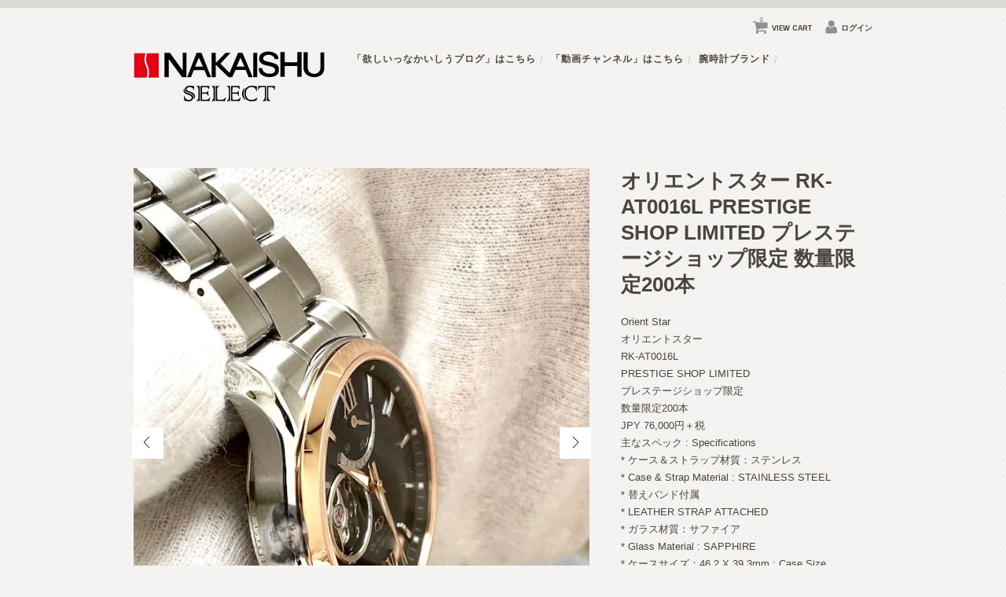

--- FILE ---
content_type: text/html; charset=UTF-8
request_url: https://nakaishu-select.jp/item/1803/
body_size: 56990
content:
<!DOCTYPE html>
<html lang="ja">

<head>
	<meta charset="UTF-8" />
	<meta name="viewport" content="width=device-width, initial-scale=1.0, maximum-scale=1.0, user-scalable=no" />
	<link rel="profile" href="http://gmpg.org/xfn/11" />
	<link rel="stylesheet" type="text/css" media="all" href="https://nakaishu-select.jp/wordpress/wp-content/themes/welcart_tokyo_light/style.css?20250624v2" />
	<link rel="pingback" href="https://nakaishu-select.jp/wordpress/xmlrpc.php" />
	<!--[if lt IE 9]>
  <script src="https://nakaishu-select.jp/wordpress/wp-content/themes/welcart_tokyo_light/library/js/html5shiv.min.js"></script>
  <![endif]-->

		<link rel='archives' title='2020年8月' href='https://nakaishu-select.jp/date/2020/08/' />
	<title>オリエントスター RK-AT0016L PRESTIGE SHOP LIMITED プレステージショップ限定 数量限定200本 | NAKAISHU SELECT</title>
<meta name='robots' content='max-image-preview:large' />
<link rel="alternate" type="application/rss+xml" title="NAKAISHU SELECT &raquo; オリエントスター RK-AT0016L PRESTIGE SHOP LIMITED プレステージショップ限定 数量限定200本 のコメントのフィード" href="https://nakaishu-select.jp/item/1803/feed/" />

<!-- SEO SIMPLE PACK 3.5.2 -->
<meta name="description" content="Orient Star オリエントスター RK-AT0016L PRESTIGE SHOP LIMITED プレステージショップ限定 数量限定200本 JPY 76,000円＋税 主なスペック : Specifications * ケース＆">
<link rel="canonical" href="https://nakaishu-select.jp/item/1803/">
<meta property="og:locale" content="ja_JP">
<meta property="og:type" content="article">
<meta property="og:title" content="オリエントスター RK-AT0016L PRESTIGE SHOP LIMITED プレステージショップ限定 数量限定200本 | NAKAISHU SELECT">
<meta property="og:description" content="Orient Star オリエントスター RK-AT0016L PRESTIGE SHOP LIMITED プレステージショップ限定 数量限定200本 JPY 76,000円＋税 主なスペック : Specifications * ケース＆">
<meta property="og:url" content="https://nakaishu-select.jp/item/1803/">
<meta property="og:site_name" content="NAKAISHU SELECT">
<meta name="twitter:card" content="summary_large_image">
<!-- / SEO SIMPLE PACK -->

<script type="text/javascript">
/* <![CDATA[ */
window._wpemojiSettings = {"baseUrl":"https:\/\/s.w.org\/images\/core\/emoji\/15.0.3\/72x72\/","ext":".png","svgUrl":"https:\/\/s.w.org\/images\/core\/emoji\/15.0.3\/svg\/","svgExt":".svg","source":{"concatemoji":"https:\/\/nakaishu-select.jp\/wordpress\/wp-includes\/js\/wp-emoji-release.min.js?ver=6.5.7"}};
/*! This file is auto-generated */
!function(i,n){var o,s,e;function c(e){try{var t={supportTests:e,timestamp:(new Date).valueOf()};sessionStorage.setItem(o,JSON.stringify(t))}catch(e){}}function p(e,t,n){e.clearRect(0,0,e.canvas.width,e.canvas.height),e.fillText(t,0,0);var t=new Uint32Array(e.getImageData(0,0,e.canvas.width,e.canvas.height).data),r=(e.clearRect(0,0,e.canvas.width,e.canvas.height),e.fillText(n,0,0),new Uint32Array(e.getImageData(0,0,e.canvas.width,e.canvas.height).data));return t.every(function(e,t){return e===r[t]})}function u(e,t,n){switch(t){case"flag":return n(e,"\ud83c\udff3\ufe0f\u200d\u26a7\ufe0f","\ud83c\udff3\ufe0f\u200b\u26a7\ufe0f")?!1:!n(e,"\ud83c\uddfa\ud83c\uddf3","\ud83c\uddfa\u200b\ud83c\uddf3")&&!n(e,"\ud83c\udff4\udb40\udc67\udb40\udc62\udb40\udc65\udb40\udc6e\udb40\udc67\udb40\udc7f","\ud83c\udff4\u200b\udb40\udc67\u200b\udb40\udc62\u200b\udb40\udc65\u200b\udb40\udc6e\u200b\udb40\udc67\u200b\udb40\udc7f");case"emoji":return!n(e,"\ud83d\udc26\u200d\u2b1b","\ud83d\udc26\u200b\u2b1b")}return!1}function f(e,t,n){var r="undefined"!=typeof WorkerGlobalScope&&self instanceof WorkerGlobalScope?new OffscreenCanvas(300,150):i.createElement("canvas"),a=r.getContext("2d",{willReadFrequently:!0}),o=(a.textBaseline="top",a.font="600 32px Arial",{});return e.forEach(function(e){o[e]=t(a,e,n)}),o}function t(e){var t=i.createElement("script");t.src=e,t.defer=!0,i.head.appendChild(t)}"undefined"!=typeof Promise&&(o="wpEmojiSettingsSupports",s=["flag","emoji"],n.supports={everything:!0,everythingExceptFlag:!0},e=new Promise(function(e){i.addEventListener("DOMContentLoaded",e,{once:!0})}),new Promise(function(t){var n=function(){try{var e=JSON.parse(sessionStorage.getItem(o));if("object"==typeof e&&"number"==typeof e.timestamp&&(new Date).valueOf()<e.timestamp+604800&&"object"==typeof e.supportTests)return e.supportTests}catch(e){}return null}();if(!n){if("undefined"!=typeof Worker&&"undefined"!=typeof OffscreenCanvas&&"undefined"!=typeof URL&&URL.createObjectURL&&"undefined"!=typeof Blob)try{var e="postMessage("+f.toString()+"("+[JSON.stringify(s),u.toString(),p.toString()].join(",")+"));",r=new Blob([e],{type:"text/javascript"}),a=new Worker(URL.createObjectURL(r),{name:"wpTestEmojiSupports"});return void(a.onmessage=function(e){c(n=e.data),a.terminate(),t(n)})}catch(e){}c(n=f(s,u,p))}t(n)}).then(function(e){for(var t in e)n.supports[t]=e[t],n.supports.everything=n.supports.everything&&n.supports[t],"flag"!==t&&(n.supports.everythingExceptFlag=n.supports.everythingExceptFlag&&n.supports[t]);n.supports.everythingExceptFlag=n.supports.everythingExceptFlag&&!n.supports.flag,n.DOMReady=!1,n.readyCallback=function(){n.DOMReady=!0}}).then(function(){return e}).then(function(){var e;n.supports.everything||(n.readyCallback(),(e=n.source||{}).concatemoji?t(e.concatemoji):e.wpemoji&&e.twemoji&&(t(e.twemoji),t(e.wpemoji)))}))}((window,document),window._wpemojiSettings);
/* ]]> */
</script>
<style id='wp-emoji-styles-inline-css' type='text/css'>

	img.wp-smiley, img.emoji {
		display: inline !important;
		border: none !important;
		box-shadow: none !important;
		height: 1em !important;
		width: 1em !important;
		margin: 0 0.07em !important;
		vertical-align: -0.1em !important;
		background: none !important;
		padding: 0 !important;
	}
</style>
<link rel='stylesheet' id='wp-block-library-css' href='https://nakaishu-select.jp/wordpress/wp-includes/css/dist/block-library/style.min.css?ver=6.5.7' type='text/css' media='all' />
<style id='classic-theme-styles-inline-css' type='text/css'>
/*! This file is auto-generated */
.wp-block-button__link{color:#fff;background-color:#32373c;border-radius:9999px;box-shadow:none;text-decoration:none;padding:calc(.667em + 2px) calc(1.333em + 2px);font-size:1.125em}.wp-block-file__button{background:#32373c;color:#fff;text-decoration:none}
</style>
<style id='global-styles-inline-css' type='text/css'>
body{--wp--preset--color--black: #000000;--wp--preset--color--cyan-bluish-gray: #abb8c3;--wp--preset--color--white: #ffffff;--wp--preset--color--pale-pink: #f78da7;--wp--preset--color--vivid-red: #cf2e2e;--wp--preset--color--luminous-vivid-orange: #ff6900;--wp--preset--color--luminous-vivid-amber: #fcb900;--wp--preset--color--light-green-cyan: #7bdcb5;--wp--preset--color--vivid-green-cyan: #00d084;--wp--preset--color--pale-cyan-blue: #8ed1fc;--wp--preset--color--vivid-cyan-blue: #0693e3;--wp--preset--color--vivid-purple: #9b51e0;--wp--preset--gradient--vivid-cyan-blue-to-vivid-purple: linear-gradient(135deg,rgba(6,147,227,1) 0%,rgb(155,81,224) 100%);--wp--preset--gradient--light-green-cyan-to-vivid-green-cyan: linear-gradient(135deg,rgb(122,220,180) 0%,rgb(0,208,130) 100%);--wp--preset--gradient--luminous-vivid-amber-to-luminous-vivid-orange: linear-gradient(135deg,rgba(252,185,0,1) 0%,rgba(255,105,0,1) 100%);--wp--preset--gradient--luminous-vivid-orange-to-vivid-red: linear-gradient(135deg,rgba(255,105,0,1) 0%,rgb(207,46,46) 100%);--wp--preset--gradient--very-light-gray-to-cyan-bluish-gray: linear-gradient(135deg,rgb(238,238,238) 0%,rgb(169,184,195) 100%);--wp--preset--gradient--cool-to-warm-spectrum: linear-gradient(135deg,rgb(74,234,220) 0%,rgb(151,120,209) 20%,rgb(207,42,186) 40%,rgb(238,44,130) 60%,rgb(251,105,98) 80%,rgb(254,248,76) 100%);--wp--preset--gradient--blush-light-purple: linear-gradient(135deg,rgb(255,206,236) 0%,rgb(152,150,240) 100%);--wp--preset--gradient--blush-bordeaux: linear-gradient(135deg,rgb(254,205,165) 0%,rgb(254,45,45) 50%,rgb(107,0,62) 100%);--wp--preset--gradient--luminous-dusk: linear-gradient(135deg,rgb(255,203,112) 0%,rgb(199,81,192) 50%,rgb(65,88,208) 100%);--wp--preset--gradient--pale-ocean: linear-gradient(135deg,rgb(255,245,203) 0%,rgb(182,227,212) 50%,rgb(51,167,181) 100%);--wp--preset--gradient--electric-grass: linear-gradient(135deg,rgb(202,248,128) 0%,rgb(113,206,126) 100%);--wp--preset--gradient--midnight: linear-gradient(135deg,rgb(2,3,129) 0%,rgb(40,116,252) 100%);--wp--preset--font-size--small: 13px;--wp--preset--font-size--medium: 20px;--wp--preset--font-size--large: 36px;--wp--preset--font-size--x-large: 42px;--wp--preset--spacing--20: 0.44rem;--wp--preset--spacing--30: 0.67rem;--wp--preset--spacing--40: 1rem;--wp--preset--spacing--50: 1.5rem;--wp--preset--spacing--60: 2.25rem;--wp--preset--spacing--70: 3.38rem;--wp--preset--spacing--80: 5.06rem;--wp--preset--shadow--natural: 6px 6px 9px rgba(0, 0, 0, 0.2);--wp--preset--shadow--deep: 12px 12px 50px rgba(0, 0, 0, 0.4);--wp--preset--shadow--sharp: 6px 6px 0px rgba(0, 0, 0, 0.2);--wp--preset--shadow--outlined: 6px 6px 0px -3px rgba(255, 255, 255, 1), 6px 6px rgba(0, 0, 0, 1);--wp--preset--shadow--crisp: 6px 6px 0px rgba(0, 0, 0, 1);}:where(.is-layout-flex){gap: 0.5em;}:where(.is-layout-grid){gap: 0.5em;}body .is-layout-flex{display: flex;}body .is-layout-flex{flex-wrap: wrap;align-items: center;}body .is-layout-flex > *{margin: 0;}body .is-layout-grid{display: grid;}body .is-layout-grid > *{margin: 0;}:where(.wp-block-columns.is-layout-flex){gap: 2em;}:where(.wp-block-columns.is-layout-grid){gap: 2em;}:where(.wp-block-post-template.is-layout-flex){gap: 1.25em;}:where(.wp-block-post-template.is-layout-grid){gap: 1.25em;}.has-black-color{color: var(--wp--preset--color--black) !important;}.has-cyan-bluish-gray-color{color: var(--wp--preset--color--cyan-bluish-gray) !important;}.has-white-color{color: var(--wp--preset--color--white) !important;}.has-pale-pink-color{color: var(--wp--preset--color--pale-pink) !important;}.has-vivid-red-color{color: var(--wp--preset--color--vivid-red) !important;}.has-luminous-vivid-orange-color{color: var(--wp--preset--color--luminous-vivid-orange) !important;}.has-luminous-vivid-amber-color{color: var(--wp--preset--color--luminous-vivid-amber) !important;}.has-light-green-cyan-color{color: var(--wp--preset--color--light-green-cyan) !important;}.has-vivid-green-cyan-color{color: var(--wp--preset--color--vivid-green-cyan) !important;}.has-pale-cyan-blue-color{color: var(--wp--preset--color--pale-cyan-blue) !important;}.has-vivid-cyan-blue-color{color: var(--wp--preset--color--vivid-cyan-blue) !important;}.has-vivid-purple-color{color: var(--wp--preset--color--vivid-purple) !important;}.has-black-background-color{background-color: var(--wp--preset--color--black) !important;}.has-cyan-bluish-gray-background-color{background-color: var(--wp--preset--color--cyan-bluish-gray) !important;}.has-white-background-color{background-color: var(--wp--preset--color--white) !important;}.has-pale-pink-background-color{background-color: var(--wp--preset--color--pale-pink) !important;}.has-vivid-red-background-color{background-color: var(--wp--preset--color--vivid-red) !important;}.has-luminous-vivid-orange-background-color{background-color: var(--wp--preset--color--luminous-vivid-orange) !important;}.has-luminous-vivid-amber-background-color{background-color: var(--wp--preset--color--luminous-vivid-amber) !important;}.has-light-green-cyan-background-color{background-color: var(--wp--preset--color--light-green-cyan) !important;}.has-vivid-green-cyan-background-color{background-color: var(--wp--preset--color--vivid-green-cyan) !important;}.has-pale-cyan-blue-background-color{background-color: var(--wp--preset--color--pale-cyan-blue) !important;}.has-vivid-cyan-blue-background-color{background-color: var(--wp--preset--color--vivid-cyan-blue) !important;}.has-vivid-purple-background-color{background-color: var(--wp--preset--color--vivid-purple) !important;}.has-black-border-color{border-color: var(--wp--preset--color--black) !important;}.has-cyan-bluish-gray-border-color{border-color: var(--wp--preset--color--cyan-bluish-gray) !important;}.has-white-border-color{border-color: var(--wp--preset--color--white) !important;}.has-pale-pink-border-color{border-color: var(--wp--preset--color--pale-pink) !important;}.has-vivid-red-border-color{border-color: var(--wp--preset--color--vivid-red) !important;}.has-luminous-vivid-orange-border-color{border-color: var(--wp--preset--color--luminous-vivid-orange) !important;}.has-luminous-vivid-amber-border-color{border-color: var(--wp--preset--color--luminous-vivid-amber) !important;}.has-light-green-cyan-border-color{border-color: var(--wp--preset--color--light-green-cyan) !important;}.has-vivid-green-cyan-border-color{border-color: var(--wp--preset--color--vivid-green-cyan) !important;}.has-pale-cyan-blue-border-color{border-color: var(--wp--preset--color--pale-cyan-blue) !important;}.has-vivid-cyan-blue-border-color{border-color: var(--wp--preset--color--vivid-cyan-blue) !important;}.has-vivid-purple-border-color{border-color: var(--wp--preset--color--vivid-purple) !important;}.has-vivid-cyan-blue-to-vivid-purple-gradient-background{background: var(--wp--preset--gradient--vivid-cyan-blue-to-vivid-purple) !important;}.has-light-green-cyan-to-vivid-green-cyan-gradient-background{background: var(--wp--preset--gradient--light-green-cyan-to-vivid-green-cyan) !important;}.has-luminous-vivid-amber-to-luminous-vivid-orange-gradient-background{background: var(--wp--preset--gradient--luminous-vivid-amber-to-luminous-vivid-orange) !important;}.has-luminous-vivid-orange-to-vivid-red-gradient-background{background: var(--wp--preset--gradient--luminous-vivid-orange-to-vivid-red) !important;}.has-very-light-gray-to-cyan-bluish-gray-gradient-background{background: var(--wp--preset--gradient--very-light-gray-to-cyan-bluish-gray) !important;}.has-cool-to-warm-spectrum-gradient-background{background: var(--wp--preset--gradient--cool-to-warm-spectrum) !important;}.has-blush-light-purple-gradient-background{background: var(--wp--preset--gradient--blush-light-purple) !important;}.has-blush-bordeaux-gradient-background{background: var(--wp--preset--gradient--blush-bordeaux) !important;}.has-luminous-dusk-gradient-background{background: var(--wp--preset--gradient--luminous-dusk) !important;}.has-pale-ocean-gradient-background{background: var(--wp--preset--gradient--pale-ocean) !important;}.has-electric-grass-gradient-background{background: var(--wp--preset--gradient--electric-grass) !important;}.has-midnight-gradient-background{background: var(--wp--preset--gradient--midnight) !important;}.has-small-font-size{font-size: var(--wp--preset--font-size--small) !important;}.has-medium-font-size{font-size: var(--wp--preset--font-size--medium) !important;}.has-large-font-size{font-size: var(--wp--preset--font-size--large) !important;}.has-x-large-font-size{font-size: var(--wp--preset--font-size--x-large) !important;}
.wp-block-navigation a:where(:not(.wp-element-button)){color: inherit;}
:where(.wp-block-post-template.is-layout-flex){gap: 1.25em;}:where(.wp-block-post-template.is-layout-grid){gap: 1.25em;}
:where(.wp-block-columns.is-layout-flex){gap: 2em;}:where(.wp-block-columns.is-layout-grid){gap: 2em;}
.wp-block-pullquote{font-size: 1.5em;line-height: 1.6;}
</style>
<link rel='stylesheet' id='pz-linkcard-css' href='//nakaishu-select.jp/wordpress/wp-content/uploads/pz-linkcard/style.css?ver=2.5.5.1' type='text/css' media='all' />
<link rel='stylesheet' id='usces_default_css-css' href='https://nakaishu-select.jp/wordpress/wp-content/plugins/usc-e-shop/css/usces_default.css?ver=2.11.16.2505131' type='text/css' media='all' />
<link rel='stylesheet' id='dashicons-css' href='https://nakaishu-select.jp/wordpress/wp-includes/css/dashicons.min.css?ver=6.5.7' type='text/css' media='all' />
<link rel='stylesheet' id='usces_cart_css-css' href='https://nakaishu-select.jp/wordpress/wp-content/plugins/usc-e-shop/css/usces_cart.css?ver=2.11.16.2505131' type='text/css' media='all' />
<script type="text/javascript" src="https://ajax.googleapis.com/ajax/libs/jquery/1.8.3/jquery.min.js?ver=1.7.2" id="jquery-js"></script>
<script type="text/javascript" src="https://nakaishu-select.jp/wordpress/wp-content/themes/welcart_tokyo_light/library/js/script.js?ver=6.5.7" id="my_js-js"></script>
<script type="text/javascript" src="https://nakaishu-select.jp/wordpress/wp-content/themes/welcart_tokyo_light/library/js/jquery.flexslider-min.js?ver=1.0" id="flexslider-js"></script>
<script type="text/javascript" src="https://nakaishu-select.jp/wordpress/wp-content/themes/welcart_tokyo_light/library/js/jquery.jcarousel.min.js?ver=1.0" id="jquery.jcarousel-js"></script>
<script type="text/javascript" src="https://nakaishu-select.jp/wordpress/wp-content/themes/welcart_tokyo_light/library/js/jquery.pikachoose.js?ver=1.0" id="pikachoose-js"></script>
<link rel="https://api.w.org/" href="https://nakaishu-select.jp/wp-json/" /><link rel="alternate" type="application/json" href="https://nakaishu-select.jp/wp-json/wp/v2/posts/1803" /><link rel="EditURI" type="application/rsd+xml" title="RSD" href="https://nakaishu-select.jp/wordpress/xmlrpc.php?rsd" />
<meta name="generator" content="WordPress 6.5.7" />
<link rel='shortlink' href='https://nakaishu-select.jp/?p=1803' />
<link rel="alternate" type="application/json+oembed" href="https://nakaishu-select.jp/wp-json/oembed/1.0/embed?url=https%3A%2F%2Fnakaishu-select.jp%2Fitem%2F1803%2F" />
<link rel="alternate" type="text/xml+oembed" href="https://nakaishu-select.jp/wp-json/oembed/1.0/embed?url=https%3A%2F%2Fnakaishu-select.jp%2Fitem%2F1803%2F&#038;format=xml" />

<meta property="og:title" content="オリエントスター RK-AT0016L PRESTIGE SHOP LIMITED プレステージショップ限定 数量限定200本">
<meta property="og:type" content="product">
<meta property="og:description" content="オリエントスター RK-AT0016L PRESTIGE SHOP LIMITED プレステージショップ限定 数量限定200本">
<meta property="og:url" content="https://nakaishu-select.jp/item/1803/">
<meta property="og:image" content="https://nakaishu-select.jp/wordpress/wp-content/uploads/2022/10/1-2-150x150.jpg">
<meta property="og:site_name" content="NAKAISHU SELECT">			<!-- WCEX_Google_Analytics_4 plugins -->
			<!-- Global site tag (gtag.js) - Google Analytics -->
			<script async src="https://www.googletagmanager.com/gtag/js?id=G-XQGJNZENW1"></script>
			<script>
				window.dataLayer = window.dataLayer || [];
				function gtag(){dataLayer.push(arguments);}
				gtag('js', new Date());

				gtag('config', 'G-XQGJNZENW1');
			</script>
						<!-- WCEX_Google_Analytics_4 plugins -->
			<script>
				gtag('event', 'view_item', {"currency":"JPY","items":[{"item_id":"RK-AT0016L","item_name":"\u30aa\u30ea\u30a8\u30f3\u30c8\u30b9\u30bf\u30fc RK-AT0016L PRESTIGE SHOP LIMITED \u30d7\u30ec\u30b9\u30c6\u30fc\u30b8\u30b7\u30e7\u30c3\u30d7\u9650\u5b9a \u6570\u91cf\u9650\u5b9a200\u672c RK-AT0016L  RK-AT0016L","currency":"JPY","discount":0,"item_category":"\u30b7\u30e7\u30c3\u30d4\u30f3\u30b0\u30ed\u30fc\u30f3","item_variant":"RK-AT0016L","price":83600}],"value":83600});
			</script>
		<style type="text/css">.recentcomments a{display:inline !important;padding:0 !important;margin:0 !important;}</style><link rel="icon" href="https://nakaishu-select.jp/wordpress/wp-content/uploads/2020/08/favicon-150x150.png" sizes="32x32" />
<link rel="icon" href="https://nakaishu-select.jp/wordpress/wp-content/uploads/2020/08/favicon.png" sizes="192x192" />
<link rel="apple-touch-icon" href="https://nakaishu-select.jp/wordpress/wp-content/uploads/2020/08/favicon.png" />
<meta name="msapplication-TileImage" content="https://nakaishu-select.jp/wordpress/wp-content/uploads/2020/08/favicon.png" />
		<style type="text/css" id="wp-custom-css">
			body {
	text-shadow: none;
}
#header .site-logo {
    margin: 0;
    padding: 0 30px 0 0;
    font-size: 30px;
    line-height: 1;
    font-family: 'Sintony',sans-serif;
    font-weight: bold;
    display: inline;
    float: left;
}

.mainnavi ul {
	width: 150px;
}
.sp_none {
	display: block;
}
.sp_block {
	display: none;
}
@media only screen and (max-width: 479px) {
	#header .site-logo {
		float: none;
	}
  .mainnavi ul {
    background: none;
    width: 100%;
  }
}
@media screen and (max-width: 896px) {
	.sp_none {
		display: none;
	}
	.sp_block {
		display: block;
	}
}

.home .flexslider.sp_block .flex-direction-nav {
	display: none;
}

@media only screen and (max-width: 768px) {
	#header .site-logo{
		float:none; 
	}
	#menu-global_menu {
		width: max-content;
		margin: 0 auto;
	}
}
@media only screen and (max-width: 479px) {
	#menu-global_menu {
		width: auto;
		margin: auto;
	}
}

#content h1.pagetitle {
	line-height: 1.5;
}

/* 一覧 */
.thumbnail_box .thumimg {
	background: #fff;
}
.thumbnail_box .thumimg a {
	height: 0;
	padding-bottom: 100%;
	position: relative;
	display: block;
}
.thumbnail_box .thumimg a img {
	width: auto !important;
	max-height: 100%;
	position: absolute;
	top: 50%;
	left: 50%;
	transform: translate(-50%,-50%);
}
.thumbnail_box .thumtitle {
  float: none;
}

/* フォーム */
form table {
	width: 100%;
	box-sizing: border-box;
}

form th,
form td {
	padding: 10px 5px;
	text-align: left;
}
form .hissu {
	background: #ff0000;
	margin-left: 10px;
	padding: 2px 10px;
	color: #fff;
	font-size: 0.7rem;
	display: inline-block;
}
form tr:last-child th {
	text-align: center;
}
input[type="text"], input[type="password"], textarea,
input[type="email"]{
	padding: 10px 5px;
	box-sizing: border-box;
}
ul.list_disc {
	margin-bottom: 20px;
	padding-left: 20px;
}
ul.list_disc,
ul.list_disc li {
	list-style: disc;
}

/*table.legalinfo,
.legalinfo table {
 width: 100%;
 margin: 0 0 20px 0px;
 border-collapse: collapse;
}  
table.legalinfo th,
.legalinfo th,
.legalinfo tr td:first-child {
 border-left: none;
 font-weight: bold;
 border-right: none;
 text-align: left;
 background: #e0ded6 url(../images/bg_cross.png);
 border: 1px solid #d1cfc3;
}
table.legalinfo td,
.legalinfo td {
 border: 1px solid #d4d3c8;
 background: #efeeeb url(../images/bg_cross.png);
}*/
/*table.legalinfo th,
table.legalinfo td,
.legalinfo th,
.legalinfo td{
 text-align: left;
}
table.legalinfo tr:first-child th,
table.legalinfo tr:first-child td,
.legalinfo tr:first-child th,
.legalinfo tr:first-child td {
 box-shadow: none;
}*/
.usccart_navi {
    margin: 0 0 30px 0;
}
.usccart_navi ol {
    margin: 0 0 20px 0;
    padding: 0;
    width: auto;
}
div.usccart_navi li.ucart {
    width: 24.9%;
    float: left;
    margin: 0;
    height: 40px;
    line-height: 40px;
    background: #efeeeb url(/wordpress/wp-content/themes/welcart_tokyo_light/library/images/bg_cross.png);
    color: #4a453d;
    font-weight: bold;
    font-size: 12px;
    counter-increment: item;
    position: relative;
}
div.usccart_navi li.usccart_cart, div.usccart_navi li.usccart_customer, div.usccart_navi li.usccart_delivery, div.usccart_navi li.usccart_confirm {
    background: #e0ded6 url(/wordpress/wp-content/themes/welcart_tokyo_light/library/images/bg_cross.png);
}
.header_explanation, .footer_explanation {
    padding: 10px 5px;
    font-size: 1em;
    font-weight: bold;
    margin: 0 0 15px 0;
}
#cart .upbutton {
	padding-right: 0;
}
#cart_table {
    margin: 20px 0;
    width: 100%;
    border-collapse: collapse;
}
#cart_table th, #cart_table td {
    padding: 10px 8px;
    vertical-align: middle;
    line-height: 150%;
}
#cart_table th {
    background: #e0ded6 url(/wordpress/wp-content/themes/welcart_tokyo_light/library/images/bg_cross.png);
    border: 1px solid #d1cfc3;
    color: #777;
    white-space: nowrap;
    font-weight: bold;
    font-size: 12px;
}
#cart_table td {
    border: 1px solid #d4d3c8;
    background: #efeeeb url(/wordpress/wp-content/themes/welcart_tokyo_light/library/images/bg_cross.png);
    text-align: center;
    font-size: .9em;
}
#cart_table td img {
    margin: 0;
    min-width: 50px !important;
    height: auto;
    display: block;
    vertical-align: bottom;
    -webkit-border-radius: 5px;
    -moz-border-radius: 5px;
    border-radius: 5px;
}
#cart_table td.aleft {
    text-align: left;
    font-size: 12px;
    line-height: 2em;
}
#cart_table tfoot {
    padding: 10px;
    font-size: 1em;
}
#cart_table tfoot th {
    font-size: 1em;
}
em.tax {
    color: inherit;
    text-decoration: none;
    letter-spacing: 0;
    font-weight: normal;
    font-style: normal;
    font-size: .7em;
}
#cart_table tfoot th.aright+th.aright {
    color: #4a453d;
}
#inside-cart .send {
    margin: 40px 0 15px 0;
    padding: 30px;
    width: auto;
    text-align: center;
    background: #e0ded5 url(/wordpress/wp-content/themes/welcart_tokyo_light/library/images/bg_cross.png);
    border: 2px solid rgba(0,0,0,.03);
    -webkit-border-radius: 5px;
    -moz-border-radius: 5px;
    border-radius: 5px;
}
.catbox .post .entry {
	border-bottom: none;
}

input[type="submit"].delButton, .upbutton input[type="submit"] {
    padding: 5px 8px;
}
input[type="submit"].back_to_customer_button, input[type="submit"].back_cart_button, input[type="submit"].back_to_delivery_button, input[type="submit"].delButton, input[type="button"].continue_shopping_button, .upbutton input[type="submit"] {
    background: #cbc8be url(/wordpress/wp-content/themes/welcart_tokyo_light/library/images/texture.png);
    color: #fff;
    font-weight: normal;
    box-shadow: rgba(0,0,0,.2) 0 1px 3px, rgba(255,255,255,.08) 0 4px 7px inset;
}
input[type="button"], input[type="reset"], input[type="submit"], .button, .button:visited {
    display: inline-block;
    padding: 13px 30px;
    background: #9c9792 url(/wordpress/wp-content/themes/welcart_tokyo_light/library/images/texture.png);
    font-weight: bold;
    border: 0;
    color: #ede9e9;
    text-shadow: rgba(0,0,0,.3) 0 -1px 1px;
    -webkit-border-radius: 2px;
    -moz-border-radius: 2px;
    border-radius: 2px;
    text-decoration: none;
    font-weight: bold;
    font-size: 1em;
    line-height: 1;
    cursor: pointer;
    border-top: 1px solid rgba(255,255,255,.05);
    box-shadow: rgba(0,0,0,.1) 0 2px 4px, rgba(0,0,0,.04) 0 -4px 6px inset;
}
button, input[type="button"], input[type="reset"], input[type="submit"] {
    cursor: pointer;
    -webkit-appearance: button;
    *overflow: visible;
}

#memberpages div.loginbox {
	width: 100%;
    max-width: 400px;
    margin: 0 auto;
	padding: 0;
	box-sizing: border-box;
	border: none;
}
#memberpages div.loginbox form {
    margin: 0 auto 0 auto;
    padding: 10px 30px 20px 30px;
    background: #e4e2dd url(/wordpress/wp-content/themes/welcart_tokyo_light/library/library/images/bg_cross.png);
    box-shadow: rgba(255,255,255,0.6) 0 1px 2px, rgba(0,0,0,.1) 0 1px 0 inset;
    -webkit-border-radius: 5px;
    -moz-border-radius: 5px;
    border-radius: 5px;
	display: block;
}
#memberpages .loginbox p,
#memberpages .loginbox p#nav{
    margin: 0;
    padding: 15px 0 0 0;
    line-height: 24px;
}
input[type="text"], input[type="password"], textarea,input[type="email"]{
    font-family: Verdana,Arial,sans-serif;
    font-size: 1em;
    border: 0;
    padding: 7px;
    width: 90%;
    color: #444;
    border: solid 1px #ddd;
    -webkit-border-radius: 3px;
    -moz-border-radius: 3px;
    border-radius: 3px;
    -webkit-box-shadow: 0 1px rgba(255,255,255,0.5);
    -moz-box-shadow: 0 1px rgba(255,255,255,0.5);
    box-shadow: 0 1px rgba(255,255,255,0.5);
}
#memberpages input.loginmail, #memberpages input.loginpass {
    padding: 10px;
	width: 100%;
    max-width: 300px;
    font-size: 1.2em;
}
#delivery-info .send,
#info-confirm .send{
	border-top: none;
}
#confirm_table .ttl {
	background: #dbd8d1 url(library/images/bg_cross.png);
  border: 1px solid #d1cfc3;
}
#confirm_table h3 {
	color: #4a453d;
}
#cart #point_table {
	margin-right: 0;
}
@media only screen and (max-width: 768px) {
#cart_table th, #cart_table td, #memberinfo th, #memberinfo td {
    padding: 6px 3px;
    white-space: normal;
}
	div.usccart_navi li.ucart, div.usccart_navi li:before {
    font-size: 10px;
}
}
@media only screen and (max-width: 479px) {
	#cart .thumbnail,
	#cart .subtotal,
	#cart .quantity,
	#cart .price, #cart .unitprice,
	#cart .action,
	#cart .num{
		width: auto;
	}
#cart_table td img {
    display: none;
}
	div.usccart_navi ol li.ucart {
    border-bottom: 1px solid #222;
    width: 48%;
    overflow: hidden;
}
}

/* 会員情報 */
#memberinfo table {
    margin-top: 10px;
    width: 99%;
    border-collapse: collapse;
    border-right: 1px solid #e6e6e6;
}
#memberinfo th, #memberinfo td,
#memberinfo td.order_number{
    padding: 12px 15px;
    line-height: 150%;
    background: #fff;
}
#memberinfo .history-area {
	height: auto;
}
#memberinfo th,
#memberinfo .history-area th,
#memberinfo .customer_form th {
    width: 25%;
    border: 1px solid #dedede;
    background-color: #f0f0f1;
    border-right: 0;
    color: #555;
    text-align: right;
    white-space: nowrap;
    font-weight: bold;
    font-size: 12px;
}
#memberinfo td {
    border-top: 1px solid #e6e6e6;
    border: 1px solid #e6e6e6;
    color: #4c4c4c;
}
#memberinfo h3 {
	background: none;
    margin: 50px 0 20px 0;
    padding: 3px 0;
    border-bottom: 1px solid #777;
    font-weight: normal;
    font-size: 1.2em;
	color: #333;
	text-indent: 0;
}
#memberinfo table .num {
    font-size: 14px;
}
#memberinfo th.historyrow {
    background-color: #f3f3f3;
    text-align: center;
    white-space: nowrap;
    font-size: 11px;
	color: #555;
}
#memberinfo table .rightnum, #memberinfo table .date {
    padding: 10px 5px;
    border-left: 1px solid #e6e6e6;
    text-align: right;
    white-space: nowrap;
}
#memberinfo .history-area td {
	font-size: 13px;
}
table.customer_form input {
    margin: 0 15px 0 0;
    padding: 5px;
    color: #555;
    font-size: 1.2em;
}
#memberinfo .customer_form input {
    margin: 0 8px;
    width: 50%;
    font-size: 1em;
}
#memberinfo .customer_form input#address1, #memberinfo .customer_form input#address2, #memberinfo .customer_form input#address3 {
    margin-right: 8px;
    margin-left: 0;
    width: 75%;
}
#memberinfo form .send {
    margin: 40px 0 15px 0;
    padding: 30px;
    width: auto;
    border: 1px solid #dedede;
    background: #f0f0f1;
    text-align: center;
}
#memberinfo form input[type="button"], #memberinfo form input[type="reset"], #memberinfo form input[type="submit"], #memberinfo form .button, #memberinfo form .button:visited {
    display: inline-block;
    padding: 13px 30px;
    background-color: #383838;
    font-weight: bold;
    border: 0;
    color: #fff;
    -webkit-border-radius: 2px;
    -moz-border-radius: 2px;
    border-radius: 2px;
    text-decoration: none;
    font-weight: normal;
    font-size: 1em;
    line-height: 1;
    cursor: pointer;
}
div.header_explanation {
	display: none;
}
@media only screen and (max-width: 768px) {
#cart_table th, #cart_table td, #memberinfo th, #memberinfo td {
    padding: 6px 3px;
    white-space: normal;
}
	#memberinfo .history-area th,
	#memberinfo .history-area td {
		width: auto;
		white-space: normal;
		padding: 5px 2px;
		font-size: 10px;
	}
}

@media only screen and (max-width: 550px) {
table.legalinfo th,
table.legalinfo td {
	width: 100%;
	display: block;
	border-right: 1px solid #d4d3c8;
	box-sizing: border-box;
	word-break: break-all;
}
}		</style>
			<link href='https://fonts.googleapis.com/css?family=Sintony:400,700' rel='stylesheet' type='text/css'>

</head>

<body class="post-template-default single single-post postid-1803 single-format-standard">
		
	<div id="header">
		<div class="padder">
							<div class="utilities">
					<ul class="subnavi clearfix">
																									<li><a href="https://nakaishu-select.jp/usces-cart/" class="cart">VIEW CART<span class="totalquantity">0</span></a></li>
						<li class="logout"><a href="https://nakaishu-select.jp/usces-member/?usces_page=login" class="usces_login_a">ログイン</a></li>
					</ul>
				</div>
			
							<div class="site-logo">
					<a href="https://nakaishu-select.jp/" title="NAKAISHU SELECT" rel="home"><img src="https://nakaishu-select.jp/wordpress/wp-content/uploads/2020/08/logo_h1.png" alt="NAKAISHU SELECT"></a>
				</div>
			


			<nav class="animenu">
				<input type="checkbox" id="button">
				<label for="button" onclick>Menu</label>
				<div class="menu-ling_blog-container">
					<ul class="mainnavi clearfix" id="menu-ling_blog">
						<li class="menu-item menu-item-type-custom menu-item-object-custom">
							<a href="https://siunakai.com/">「欲しいっなかいしうブログ」はこちら</a>
						</li>
						<li class="menu-item menu-item-type-custom menu-item-object-custom">
							<a href="https://www.youtube.com/@cryingfreeman">「動画チャンネル」はこちら</a>
						</li>
						<li class="menu-item menu-item-type-custom menu-item-object-custom">
							<a href="#" id="menu-link">腕時計ブランド</a>
						</li>
					</ul>
					<!-- ポップアップ全体 -->
					<div class="popup-overlay" id="popup">
						<div class="popup">

							<ul class="watch-menu-lists">
								<li class="watch-menu-item">
									<a href="https://nakaishu-select.jp/category/item/itemgenre/#itemgenre">腕時計一覧</a>
								</li>

																			<li class="watch-menu-item">
																									<a href="https://nakaishu-select.jp/category/item/itemgenre/item_watch/item_watch_astron/#item_watch_astron">
														ASTRON													</a>
																							</li>
																			<li class="watch-menu-item">
																									<a href="https://nakaishu-select.jp/category/item/itemgenre/item_watch/item_watch_breitling/#item_watch_breitling">
														BREITLING													</a>
																							</li>
																			<li class="watch-menu-item">
																									<a href="https://nakaishu-select.jp/category/item/itemgenre/item_watch/item_watch_casio-others/#item_watch_casio-others">
														CASIO：その他													</a>
																							</li>
																			<li class="watch-menu-item">
																									<a href="https://nakaishu-select.jp/category/item/itemgenre/item_watch/item_watch_citizn/#item_watch_citizn">
														CITIZEN													</a>
																							</li>
																			<li class="watch-menu-item">
																									<a href="https://nakaishu-select.jp/category/item/itemgenre/item_watch/item_watch_edifice/#item_watch_edifice">
														EDIFICE													</a>
																							</li>
																			<li class="watch-menu-item">
																									<a href="https://nakaishu-select.jp/category/item/itemgenre/item_watch/item_watch_g-shock/#item_watch_g-shock">
														G-SHOCK													</a>
																							</li>
																			<li class="watch-menu-item">
																									<a href="https://nakaishu-select.jp/category/item/itemgenre/item_watch/item_watch_grandseiko/#item_watch_grandseiko">
														Grand Seiko													</a>
																							</li>
																			<li class="watch-menu-item">
																									<a href="https://nakaishu-select.jp/category/item/itemgenre/item_watch/item_watch_hamilton/#item_watch_hamilton">
														HAMILTON													</a>
																							</li>
																			<li class="watch-menu-item">
																									<a href="https://nakaishu-select.jp/category/item/itemgenre/item_watch/item_watch_junghans/#item_watch_junghans">
														JUNGHANS													</a>
																							</li>
																			<li class="watch-menu-item">
																									<a href="https://nakaishu-select.jp/category/item/itemgenre/item_watch/item_watch_kingseiko/#item_watch_kingseiko">
														KING SEIKO													</a>
																							</li>
																			<li class="watch-menu-item">
																									<a href="https://nakaishu-select.jp/category/item/itemgenre/item_watch/item_watch_oceanus/#item_watch_oceanus">
														OCEANUS													</a>
																							</li>
																			<li class="watch-menu-item">
																									<a href="https://nakaishu-select.jp/category/item/itemgenre/item_watch/item_watch_orient/#item_watch_orient">
														Orient Star													</a>
																							</li>
																			<li class="watch-menu-item">
																									<a href="https://nakaishu-select.jp/category/item/itemgenre/item_watch/item_watch_presage/#item_watch_presage">
														PRESAGE													</a>
																							</li>
																			<li class="watch-menu-item">
																									<a href="https://nakaishu-select.jp/category/item/itemgenre/item_watch/item_watch_protrek/#item_watch_protrek">
														PRO TREK													</a>
																							</li>
																			<li class="watch-menu-item">
																									<a href="https://nakaishu-select.jp/category/item/itemgenre/item_watch/item_watch_prospex/#item_watch_prospex">
														PROSPEX													</a>
																							</li>
																			<li class="watch-menu-item">
																									<a href="https://nakaishu-select.jp/category/item/itemgenre/item_watch/item_watch_seiko/#item_watch_seiko">
														SEIKO													</a>
																							</li>
																			<li class="watch-menu-item">
																									<a href="https://nakaishu-select.jp/category/item/itemgenre/item_watch/item_watch_tagheuer/#item_watch_tagheuer">
														TAG HEUER													</a>
																							</li>
																			<li class="watch-menu-item">
																									<a href="https://nakaishu-select.jp/category/item/itemgenre/item_watch/ztage/#ztage">
														ZTAGE													</a>
																							</li>
															</ul>
							<div class="close-btn">
								<button id="close-btn">×</button>
							</div>
						</div>
					</div>

				</div>
			</nav>
		</div>
	</div><!-- end of header -->


	<div id="wrap">
		<div id="main" class="clearfix">
			<!-- end header -->
<div id="content" class="two-column itemsingle clearfix">
	<div class="catbox">

		
			<div class="post-1803 post type-post status-publish format-standard hentry category-item category-shopping-loan category-item_limited category-itemgenre category-item_watch category-item_watch_orient" id="post-1803">

				<div class="storycontent">

										
					<div id="itempage">



						<div class="alpha">

							<script language="javascript">
								$(document).ready(
									function() {
										$("#itemgallery").PikaChoose({
											carousel: true,
											transition: [0]
										});
									});
							</script>

							<div class="pikachoose">
								<ul id="itemgallery" class="jcarousel-skin-pika">
									<li><img width="360" height="480" src="https://nakaishu-select.jp/wordpress/wp-content/uploads/2022/10/1-2.jpg" class="attachment-750x480 size-750x480" alt="RK-AT0016L" decoding="async" fetchpriority="high" srcset="https://nakaishu-select.jp/wordpress/wp-content/uploads/2022/10/1-2.jpg 640w, https://nakaishu-select.jp/wordpress/wp-content/uploads/2022/10/1-2-225x300.jpg 225w" sizes="(max-width: 360px) 100vw, 360px" /></li>
																												<li><img width="360" height="480" src="https://nakaishu-select.jp/wordpress/wp-content/uploads/2022/10/2.jpg" class="attachment-750x480 size-750x480" alt="RK-AT0016L" decoding="async" srcset="https://nakaishu-select.jp/wordpress/wp-content/uploads/2022/10/2.jpg 640w, https://nakaishu-select.jp/wordpress/wp-content/uploads/2022/10/2-225x300.jpg 225w" sizes="(max-width: 360px) 100vw, 360px" /></li>
																	</ul>
							</div>

						</div><!-- .alpha-->
						<div class="beta">

															<!--1SKU（SKUを1つしかもたない時の表示）-->
								<div class="text-section">
									<h1 class="item_page_title">オリエントスター RK-AT0016L PRESTIGE SHOP LIMITED プレステージショップ限定 数量限定200本</h1>
									<div class="exp">
										<p>Orient Star<br />
オリエントスター<br />
RK-AT0016L<br />
PRESTIGE SHOP LIMITED<br />
プレステージショップ限定<br />
数量限定200本<br />
JPY 76,000円＋税<br />
主なスペック : Specifications<br />
* ケース＆ストラップ材質：ステンレス<br />
* Case &amp; Strap Material : STAINLESS STEEL<br />
* 替えバンド付属<br />
* LEATHER STRAP ATTACHED<br />
* ガラス材質：サファイア<br />
* Glass Material : SAPPHIRE<br />
* ケースサイズ：46.2 X 39.3mm : Case Size<br />
* 厚さ：12.2mm : Thickness<br />
* バンド幅：20mm : distance btwn lugs<br />
* 重さ：149g : Weight<br />
* 駆動方式：自動巻き(F6R42)<br />
* Movement : AUTOMATIC(F6R42)<br />
* 10気圧防水 : 10 bar<br />
* 発売日：2022年9月<br />
* Released : SEPTEMBER, 2022</p>
<p>&nbsp;</p>
<p>詳しくは以下のブログエントリーを御覧ください。</p>
<p>↓↓↓↓↓↓↓↓↓↓↓↓↓↓↓↓↓↓↓↓↓↓↓↓</p>
<p><div class="linkcard"><div class="lkc-external-wrap"><a class="lkc-link no_icon" href="https://siunakai.com/20221005-RK-AT0016L/" target="_blank" rel="external noopener"><div class="lkc-card"><div class="lkc-info"><img decoding="async" class="lkc-favicon" src="https://www.google.com/s2/favicons?domain=siunakai.com" alt="" width="16" height="16" /><div class="lkc-domain">欲しいっなかいしうブログ</div></div><div class="lkc-content"><figure class="lkc-thumbnail"><img decoding="async" class="lkc-thumbnail-img" src="//nakaishu-select.jp/wordpress/wp-content/uploads/pz-linkcard/cache/74b5fb49857107124a0bcf5d37c7c53a7d84c5808a6f9f5dbfe894d9011afe59.jpeg" width="100px" height="108px" alt="" /></figure><div class="lkc-title">Moving【オリエントスターRK-AT0016L】Blue | 欲しいっなかいしうブログ</div><div class="lkc-url" title="https://siunakai.com/20221005-RK-AT0016L/">https://siunakai.com/20221005-RK-AT0016L/</div><div class="lkc-excerpt">Orient Star オリエントスター RK-AT0016L PRESTIGE SHOP LIMITED プレステージショップ限定 数量限定200本 JPY 76,000円＋税 主なスペック : Specifications ケース＆スト</div></div><div class="clear">
							</div>
						</div></a></div></div></p>
<p>↑↑↑↑↑↑↑↑↑↑↑↑↑↑↑↑↑↑↑↑↑↑↑↑<br />
Check out our blog entry above for more detail about this watch.</p>
										<p>商品コード：RK-AT0016L</p>
																			</div><!-- end of exp -->
								</div>

								<section class="orderitem">

									<div class="stockstatus">
																					<dl>
												<dt class="field_name">定価<em class="tax">（税込）</em></dt>
												<dd class="field_cprice">¥83,600</dd>
											</dl>
																				<dl>
											<dt class="field_name">販売価格<em class="tax">（税込）</em></dt>
											<dd class="field_price">¥83,600</dd>
										</dl>
										<dl>
											<dt class="field_name">在庫状態</dt>
											<dd>在庫なし</dd>
										</dl>

																			</div>

																											<a href="/contact/?post_id=1803" class="contact-btn" style="margin-bottom: 20px;">
										お問合わせはこちら
									</a>
									<a href="https://page.line.me/283yccqz" target="_blank" class="contact-btn line-btn" style="margin-bottom: 20px;">
										LINEで問い合わせる
									</a>
									<p>
										<b>◎当店からのメールが届かないお客様へのお願い</b><br>
										当店からのメールが迷惑メールフォルダやゴミ箱に自動的に振り分けられている可能性がありますので、一度ご確認頂きますようお願い致します。
									</p>
									<p class="simulation-text" style="margin-top:30px; margin-bottom:10px; font-size:13px; font-weight:bold;">あなたの欲しい時計はいくらに？<br>ショッピングローンでご購入の場合の、月々のお支払い金額をシミュレーションしてみましょう！</p>
									<!-- <div class="simulation-bunner"> -->
									<p class="mb-0">分割回数<b>84回未満</b>の方はこちら</p>
									<form action="https://www.orico.tv/loan/webcre/" method="post" target="_blank">
										<p style="padding: 0;margin:0;"><input type="hidden" name="DESCRIPTION_ID" value="S000"></p>
										<p style="padding: 0;margin:0;"><input type="hidden" name="KAMEI_NO" value="17362450"></p>
										<p style="padding: 0;margin:0;"><input type="hidden" name="KYAKU_SYU" value="036"></p>
										<p style="margin-bottom:10px;"><input type="image" src="https://www.orico.co.jp/partner/online/webcredit/tool/images/link-bnr_lp.gif" alt="OricoWebクレジット"></p>
									</form>
									<p class="mb-0">分割回数<b>90回以上</b>の方はこちら</p>
									<form action="https://www.orico.tv/loan/webcre/" method="post" target="_blank">
										<p style="padding: 0;margin:0;"><input type="hidden" name="DESCRIPTION_ID" value="S000"></p>
										<p style="padding: 0;margin:0;"><input type="hidden" name="KAMEI_NO" value="17362450"></p>
										<p style="padding: 0;margin:0;"><input type="hidden" name="KYAKU_SYU" value="037"></p>
										<p><input type="image" src="https://www.orico.co.jp/partner/online/webcredit/tool/images/link-bnr_lp.gif" alt="OricoWebクレジット"></p>
									</form>
									<!-- </div> -->
								</section><!-- end of action-section -->




							
							
						</div><!-- end of beta -->

					</div><!-- end of itemspage -->
				</div><!-- end of storycontent -->
			</div>

		
	</div><!-- end of catbox -->
	<div class="shopping-credit bg-plain-gray">
		<h2 class="sc-section-title">お支払いは無金利ショッピングローンがおすすめです</h2>
		<div class="shopping-credit-inner">
			<!-- <div class="youtube text-center">
					YouTubeが入ります
				</div> -->
			<div class="">
				<img src="https://nakaishu-select.jp/wordpress/wp-content/uploads/2022/09/①簡易図.jpg" alt="">
			</div>
			<div class="sc-text">
				<p>ショッピングローンとは、商品購入代金を複数回の分割で支払うことのできるサービスです。<br>
					車や住宅、動産、不動産に限らず購入代金を分割で払うため、月々の支出額を抑えて必要な時に購入することが可能となります。<br>
					通常のショッピングローンでは、信販会社への分割手数料として商品代金に数％の金利がプラスされることがほとんどですが、中井脩SELECTでは、その金利を中井脩が負担いたします。<br>
					お客様は									<span class="emphasis-text">最大で84回</span>
					（最大分割回数は商品によって異なります）までの分割払いが、無金利でご利用いただけます。<br>
					支払回数は、毎月の支払額に合わせて調整ができますので、お客様にあった支払いをご選択ください。
				</p>
			</div>
			<div class="">
				<a href="https://nakaishu-select.jp/shopping-loan/" style="display: block;">
																<img src="https://nakaishu-select.jp/wordpress/wp-content/uploads/2024/03/0307_specialcredit.jpg" alt="最大84回まで金利手数料無料">
									</a>
			</div>
		</div>
	</div>

	<div class="relatedbox">
		<h3>You may also like</h3>
		<div class="clearfix thumbindex">
			

<div class="thumbnail_box">

		<div class="thumimg"><a href="https://nakaishu-select.jp/item/6304/"><img width="290" height="386" src="https://nakaishu-select.jp/wordpress/wp-content/uploads/2025/05/STGK033-2.jpg" class="attachment-290x400 size-290x400" alt="STGK033" decoding="async" loading="lazy" srcset="https://nakaishu-select.jp/wordpress/wp-content/uploads/2025/05/STGK033-2.jpg 640w, https://nakaishu-select.jp/wordpress/wp-content/uploads/2025/05/STGK033-2-225x300.jpg 225w" sizes="(max-width: 290px) 100vw, 290px" /></a></div>
<div class="thumtitle"><a href="https://nakaishu-select.jp/item/6304/" rel="bookmark">GRAND SEIKO HERITAGE COLLECTION グランドセイコー ヘリテージコレクション STGK033</a></div>

<div class="price">¥880,000</div>

</div>	





<div class="thumbnail_box">

		<div class="thumimg"><a href="https://nakaishu-select.jp/item/2165/"><img width="290" height="397" src="https://nakaishu-select.jp/wordpress/wp-content/uploads/2022/11/スクリーンショット-2022-11-28-12.23.23.png" class="attachment-290x400 size-290x400" alt="GM-5600LC-7JF" decoding="async" loading="lazy" srcset="https://nakaishu-select.jp/wordpress/wp-content/uploads/2022/11/スクリーンショット-2022-11-28-12.23.23.png 540w, https://nakaishu-select.jp/wordpress/wp-content/uploads/2022/11/スクリーンショット-2022-11-28-12.23.23-219x300.png 219w" sizes="(max-width: 290px) 100vw, 290px" /></a></div>
<div class="thumtitle"><a href="https://nakaishu-select.jp/item/2165/" rel="bookmark">G-SHOCK GM-5600LC-7JF</a></div>

<div class="price">¥21,600</div>

</div>	





<div class="thumbnail_box">

		<div class="thumimg"><a href="https://nakaishu-select.jp/item/4955/"><img width="290" height="385" src="https://nakaishu-select.jp/wordpress/wp-content/uploads/2024/08/WBN231C.BA0001-2.jpg" class="attachment-290x400 size-290x400" alt="WBN231C.BA0001" decoding="async" loading="lazy" srcset="https://nakaishu-select.jp/wordpress/wp-content/uploads/2024/08/WBN231C.BA0001-2.jpg 640w, https://nakaishu-select.jp/wordpress/wp-content/uploads/2024/08/WBN231C.BA0001-2-226x300.jpg 226w" sizes="(max-width: 290px) 100vw, 290px" /></a></div>
<div class="thumtitle"><a href="https://nakaishu-select.jp/item/4955/" rel="bookmark">TAG HEUER CARRERA DATE タグ・ホイヤー カレラ デイト WBN231C.BA0001</a></div>

<div class="price">¥693,000</div>

</div>	



		</div>
	</div><!-- end of relatedbox -->


</div><!-- end of content -->

<!-- begin left sidebar -->
<div id="fourClm" class="sidebar">
<div class="clmwrap">
<ul>
<li id="block-8" class="widget widget_block">
<div class="wp-block-buttons is-layout-flex wp-block-buttons-is-layout-flex" style="font-style:normal;font-weight:600;text-decoration:none">
<div class="wp-block-button has-custom-width wp-block-button__width-100"><a class="wp-block-button__link has-vivid-red-background-color has-background wp-element-button" href="https://siunakai.com/">欲しいっなかいしうブログ</a></div>
</div>
</li><li id="block-9" class="widget widget_block">
<div class="wp-block-buttons is-layout-flex wp-block-buttons-is-layout-flex">
<div class="wp-block-button has-custom-width wp-block-button__width-100" style="font-style:normal;font-weight:600"><a class="wp-block-button__link has-vivid-red-background-color has-background wp-element-button" href="https://www.youtube.com/@cryingfreeman">Youtubeチャンネル</a></div>
</div>
</li></ul>
</div>
</div>
<!-- end left sidebar -->

</div><!-- end of main -->

</div><!-- end of wrap -->
<div id="footer">
	<div class="menu-global_menu-container"><ul id="menu-global_menu" class="footernavi clearfix"><li id="menu-item-398" class="menu-item menu-item-type-custom menu-item-object-custom menu-item-home menu-item-398"><a href="https://nakaishu-select.jp/">TOP</a></li>
<li id="menu-item-24" class="menu-item menu-item-type-post_type menu-item-object-page menu-item-has-children menu-item-24"><a href="https://nakaishu-select.jp/about/">概要</a>
<ul class="sub-menu">
	<li id="menu-item-30" class="menu-item menu-item-type-post_type menu-item-object-page menu-item-30"><a href="https://nakaishu-select.jp/about/">ショップ情報</a></li>
	<li id="menu-item-33" class="menu-item menu-item-type-post_type menu-item-object-page menu-item-33"><a href="https://nakaishu-select.jp/user_guide/">ご利用ガイド</a></li>
	<li id="menu-item-387" class="menu-item menu-item-type-post_type menu-item-object-page menu-item-387"><a href="https://nakaishu-select.jp/tokusho/">特定商取引法に基づく表記</a></li>
	<li id="menu-item-34" class="menu-item menu-item-type-post_type menu-item-object-page menu-item-34"><a href="https://nakaishu-select.jp/contact/">お問合わせ</a></li>
</ul>
</li>
</ul></div>	<p class="copyright"></p>
	<p class="credit">&copy; Copyright 2026. powered by NAKAISHU SELECT.<!--  <a href="http://welthemes.com/themes/tokyo_light/">TOKYO theme</a> by <a href="http://welthemes.com">Welthemes</a>. --></p>
</div><!-- end of footer -->

	<script type='text/javascript'>
		uscesL10n = {
			
			'ajaxurl': "https://nakaishu-select.jp/wordpress/wp-admin/admin-ajax.php",
			'loaderurl': "https://nakaishu-select.jp/wordpress/wp-content/plugins/usc-e-shop/images/loading.gif",
			'post_id': "1803",
			'cart_number': "5",
			'is_cart_row': false,
			'opt_esse': new Array(  ),
			'opt_means': new Array(  ),
			'mes_opts': new Array(  ),
			'key_opts': new Array(  ),
			'previous_url': "https://nakaishu-select.jp",
			'itemRestriction': "1",
			'itemOrderAcceptable': "0",
			'uscespage': "",
			'uscesid': "MGN0M3F0NmVzOTZmMm4zNWVtOGF1MXNpNGNxNzNzMDBsM2g1Nm9iX2FjdGluZ18wX0E%3D",
			'wc_nonce': "a7d4da135c"
		}
	</script>
	<script type='text/javascript' src='https://nakaishu-select.jp/wordpress/wp-content/plugins/usc-e-shop/js/usces_cart.js'></script>
				<script type='text/javascript'>
	(function($) {
	uscesCart = {
		intoCart : function (post_id, sku) {
			var zaikonum = $("[id='zaikonum["+post_id+"]["+sku+"]']").val();
			var zaiko = $("[id='zaiko["+post_id+"]["+sku+"]']").val();
			if( ( uscesL10n.itemOrderAcceptable != '1' && zaiko != '0' && zaiko != '1' ) || ( uscesL10n.itemOrderAcceptable != '1' && parseInt(zaikonum) == 0 ) ){
				alert('只今在庫切れです。');
				return false;
			}

			var mes = '';
			if( $("[id='quant["+post_id+"]["+sku+"]']").length ){
				var quant = $("[id='quant["+post_id+"]["+sku+"]']").val();
				if( quant == '0' || quant == '' || !(uscesCart.isNum(quant))){
					mes += "数量を正しく入力してください。\n";
				}
				var checknum = '';
				var checkmode = '';
				if( parseInt(uscesL10n.itemRestriction) <= parseInt(zaikonum) && uscesL10n.itemRestriction != '' && uscesL10n.itemRestriction != '0' && zaikonum != '' ) {
					checknum = uscesL10n.itemRestriction;
					checkmode ='rest';
				} else if( uscesL10n.itemOrderAcceptable != '1' && parseInt(uscesL10n.itemRestriction) > parseInt(zaikonum) && uscesL10n.itemRestriction != '' && uscesL10n.itemRestriction != '0' && zaikonum != '' ) {
					checknum = zaikonum;
					checkmode ='zaiko';
				} else if( uscesL10n.itemOrderAcceptable != '1' && (uscesL10n.itemRestriction == '' || uscesL10n.itemRestriction == '0') && zaikonum != '' ) {
					checknum = zaikonum;
					checkmode ='zaiko';
				} else if( uscesL10n.itemRestriction != '' && uscesL10n.itemRestriction != '0' && ( zaikonum == '' || zaikonum == '0' || parseInt(uscesL10n.itemRestriction) > parseInt(zaikonum) ) ) {
					checknum = uscesL10n.itemRestriction;
					checkmode ='rest';
				}

				if( parseInt(quant) > parseInt(checknum) && checknum != '' ){
					if(checkmode == 'rest'){
						mes += 'この商品は一度に'+checknum+'までの数量制限があります。'+"\n";
					}else{
						mes += 'この商品の在庫は残り'+checknum+'です。'+"\n";
					}
				}
			}
			for(i=0; i<uscesL10n.key_opts.length; i++){
				if( uscesL10n.opt_esse[i] == '1' ){
					var skuob = $("[id='itemOption["+post_id+"]["+sku+"]["+uscesL10n.key_opts[i]+"]']");
					var itemOption = "itemOption["+post_id+"]["+sku+"]["+uscesL10n.key_opts[i]+"]";
					var opt_obj_radio = $(":radio[name*='"+itemOption+"']");
					var opt_obj_checkbox = $(":checkbox[name*='"+itemOption+"']:checked");

					if( uscesL10n.opt_means[i] == '3' ){

						if( !opt_obj_radio.is(':checked') ){
							mes += uscesL10n.mes_opts[i]+"\n";
						}

					}else if( uscesL10n.opt_means[i] == '4' ){

						if( !opt_obj_checkbox.length ){
							mes += uscesL10n.mes_opts[i]+"\n";
						}

					}else{

						if( skuob.length ){
							if( uscesL10n.opt_means[i] == 0 && skuob.val() == '#NONE#' ){
								mes += uscesL10n.mes_opts[i]+"\n";
							}else if( uscesL10n.opt_means[i] == 1 && ( skuob.val() == '' || skuob.val() == '#NONE#' ) ){
								mes += uscesL10n.mes_opts[i]+"\n";
							}else if( uscesL10n.opt_means[i] >= 2 && skuob.val() == '' ){
								mes += uscesL10n.mes_opts[i]+"\n";
							}
						}
					}
				}
			}

						
			if( mes != '' ){
				alert( mes );
				return false;
			}else{
				return true;
			}
		},

		isNum : function (num) {
			if (num.match(/[^0-9]/g)) {
				return false;
			}
			return true;
		}
	};
	})(jQuery);
	</script>
			<!-- Welcart version : v2.11.16.2505131 -->
</body>
</html>

--- FILE ---
content_type: application/javascript
request_url: https://nakaishu-select.jp/wordpress/wp-content/themes/welcart_tokyo_light/library/js/script.js?ver=6.5.7
body_size: 676
content:
document.addEventListener('DOMContentLoaded', function () {
	const menuLink = document.getElementById('menu-link');
	const popup = document.getElementById('popup');
	const closeBtn = document.getElementById('close-btn');
  
	menuLink.addEventListener('click', function (e) {
	  e.preventDefault();
	  popup.style.display = 'flex';
	});
  
	closeBtn.addEventListener('click', function () {
	  popup.style.display = 'none';
	});
  
	popup.addEventListener('click', function (e) {
	  if (e.target === popup) {
		popup.style.display = 'none';
	  }
	});
  });
  
  document.addEventListener("DOMContentLoaded", function () {
	const toggles = document.querySelectorAll(".category-toggle");
  
	toggles.forEach(function (toggle) {
	  toggle.addEventListener("click", function () {
		const nextUl = this.nextElementSibling;
		if (nextUl && nextUl.classList.contains("grandchild-menu-lists")) {
		  nextUl.style.display = (nextUl.style.display === "block") ? "none" : "block";
		}
	  });
	});
  });

jQuery(document).ready(function ($) {
	  $('.search-category-heading').on('click', function() {
		const $heading = $(this);
		const $submenu = $heading.next('.search-grandchild-menu-lists');
	
		$heading.toggleClass('search-category-open');
	
		if ($submenu.is(':visible')) {
		  $submenu.slideUp(200);
		} else {
		  $submenu
			.css('display', 'flex')
			.hide()
			.slideDown(200);
		}
	  });

	  $(document).ready(function () {
$('input[type="checkbox"]:checked').each(function () {
	const $submenu = $(this).closest('.search-grandchild-menu-lists');
	const $heading = $submenu.prev('.search-category-heading');
  
	$submenu.addClass('show');
	$heading.addClass('search-category-open');
  });
  
	  });

	
	  if (window.location.search.includes('s=')) {
		const result = $('#search-result');
		if (result.length) {
		  $('html, body').animate({
			scrollTop: result.offset().top
		  }, 300);
		}
	  }
	  
});

window.addEventListener('DOMContentLoaded', function () {
	const list = document.getElementById('product-list');
	if (list) {
	  list.scrollIntoView({ behavior: 'smooth' });
	}
  });